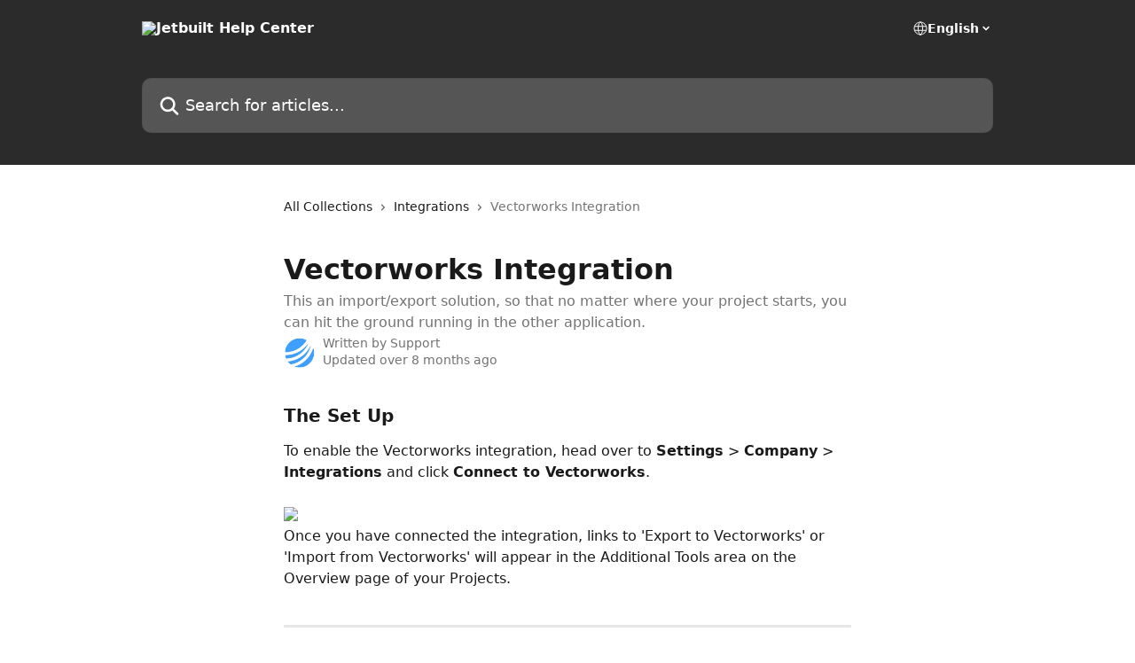

--- FILE ---
content_type: text/html; charset=utf-8
request_url: https://help.jetbuilt.com/en/articles/6296042-vectorworks-integration
body_size: 15147
content:
<!DOCTYPE html><html lang="en"><head><meta charSet="utf-8" data-next-head=""/><title data-next-head="">Vectorworks Integration | Jetbuilt Help Center</title><meta property="og:title" content="Vectorworks Integration | Jetbuilt Help Center" data-next-head=""/><meta name="twitter:title" content="Vectorworks Integration | Jetbuilt Help Center" data-next-head=""/><meta property="og:description" content="This an import/export solution, so that no matter where your project starts, you can hit the ground running in the other application." data-next-head=""/><meta name="twitter:description" content="This an import/export solution, so that no matter where your project starts, you can hit the ground running in the other application." data-next-head=""/><meta name="description" content="This an import/export solution, so that no matter where your project starts, you can hit the ground running in the other application." data-next-head=""/><meta property="og:type" content="article" data-next-head=""/><meta name="robots" content="all" data-next-head=""/><meta name="viewport" content="width=device-width, initial-scale=1" data-next-head=""/><link href="https://intercom.help/jetbuilt/assets/favicon" rel="icon" data-next-head=""/><link rel="canonical" href="https://help.jetbuilt.com/en/articles/6296042-vectorworks-integration" data-next-head=""/><link rel="alternate" href="https://help.jetbuilt.com/en/articles/6296042-vectorworks-integration" hrefLang="en" data-next-head=""/><link rel="alternate" href="https://help.jetbuilt.com/en/articles/6296042-vectorworks-integration" hrefLang="x-default" data-next-head=""/><link nonce="5wUDTSYJz8H+UwlkVV3V5Kck3xUsLtNmAOTQq2GQkeo=" rel="preload" href="https://static.intercomassets.com/_next/static/css/3141721a1e975790.css" as="style"/><link nonce="5wUDTSYJz8H+UwlkVV3V5Kck3xUsLtNmAOTQq2GQkeo=" rel="stylesheet" href="https://static.intercomassets.com/_next/static/css/3141721a1e975790.css" data-n-g=""/><noscript data-n-css="5wUDTSYJz8H+UwlkVV3V5Kck3xUsLtNmAOTQq2GQkeo="></noscript><script defer="" nonce="5wUDTSYJz8H+UwlkVV3V5Kck3xUsLtNmAOTQq2GQkeo=" nomodule="" src="https://static.intercomassets.com/_next/static/chunks/polyfills-42372ed130431b0a.js"></script><script defer="" src="https://static.intercomassets.com/_next/static/chunks/7506.a4d4b38169fb1abb.js" nonce="5wUDTSYJz8H+UwlkVV3V5Kck3xUsLtNmAOTQq2GQkeo="></script><script src="https://static.intercomassets.com/_next/static/chunks/webpack-880abdbf1794de4b.js" nonce="5wUDTSYJz8H+UwlkVV3V5Kck3xUsLtNmAOTQq2GQkeo=" defer=""></script><script src="https://static.intercomassets.com/_next/static/chunks/framework-1f1b8d38c1d86c61.js" nonce="5wUDTSYJz8H+UwlkVV3V5Kck3xUsLtNmAOTQq2GQkeo=" defer=""></script><script src="https://static.intercomassets.com/_next/static/chunks/main-867d51f9867933e7.js" nonce="5wUDTSYJz8H+UwlkVV3V5Kck3xUsLtNmAOTQq2GQkeo=" defer=""></script><script src="https://static.intercomassets.com/_next/static/chunks/pages/_app-d3587eb2e84286dc.js" nonce="5wUDTSYJz8H+UwlkVV3V5Kck3xUsLtNmAOTQq2GQkeo=" defer=""></script><script src="https://static.intercomassets.com/_next/static/chunks/d0502abb-aa607f45f5026044.js" nonce="5wUDTSYJz8H+UwlkVV3V5Kck3xUsLtNmAOTQq2GQkeo=" defer=""></script><script src="https://static.intercomassets.com/_next/static/chunks/6190-ef428f6633b5a03f.js" nonce="5wUDTSYJz8H+UwlkVV3V5Kck3xUsLtNmAOTQq2GQkeo=" defer=""></script><script src="https://static.intercomassets.com/_next/static/chunks/5729-6d79ddfe1353a77c.js" nonce="5wUDTSYJz8H+UwlkVV3V5Kck3xUsLtNmAOTQq2GQkeo=" defer=""></script><script src="https://static.intercomassets.com/_next/static/chunks/296-7834dcf3444315af.js" nonce="5wUDTSYJz8H+UwlkVV3V5Kck3xUsLtNmAOTQq2GQkeo=" defer=""></script><script src="https://static.intercomassets.com/_next/static/chunks/4835-9db7cd232aae5617.js" nonce="5wUDTSYJz8H+UwlkVV3V5Kck3xUsLtNmAOTQq2GQkeo=" defer=""></script><script src="https://static.intercomassets.com/_next/static/chunks/2735-8954effe331a5dbf.js" nonce="5wUDTSYJz8H+UwlkVV3V5Kck3xUsLtNmAOTQq2GQkeo=" defer=""></script><script src="https://static.intercomassets.com/_next/static/chunks/pages/%5BhelpCenterIdentifier%5D/%5Blocale%5D/articles/%5BarticleSlug%5D-cb17d809302ca462.js" nonce="5wUDTSYJz8H+UwlkVV3V5Kck3xUsLtNmAOTQq2GQkeo=" defer=""></script><script src="https://static.intercomassets.com/_next/static/fz2F-Xgwk00FaYw-uZMcL/_buildManifest.js" nonce="5wUDTSYJz8H+UwlkVV3V5Kck3xUsLtNmAOTQq2GQkeo=" defer=""></script><script src="https://static.intercomassets.com/_next/static/fz2F-Xgwk00FaYw-uZMcL/_ssgManifest.js" nonce="5wUDTSYJz8H+UwlkVV3V5Kck3xUsLtNmAOTQq2GQkeo=" defer=""></script><meta name="sentry-trace" content="6b487bc471461ea2f07c41d4131a8b24-c2047f094b53f5c2-0"/><meta name="baggage" content="sentry-environment=production,sentry-release=fa11e85d28677fe87a3a874a1028c29412854fb1,sentry-public_key=187f842308a64dea9f1f64d4b1b9c298,sentry-trace_id=6b487bc471461ea2f07c41d4131a8b24,sentry-org_id=2129,sentry-sampled=false,sentry-sample_rand=0.7205700106314761,sentry-sample_rate=0"/><style id="__jsx-2231884559">:root{--body-bg: rgb(255, 255, 255);
--body-image: none;
--body-bg-rgb: 255, 255, 255;
--body-border: rgb(230, 230, 230);
--body-primary-color: #1a1a1a;
--body-secondary-color: #737373;
--body-reaction-bg: rgb(242, 242, 242);
--body-reaction-text-color: rgb(64, 64, 64);
--body-toc-active-border: #737373;
--body-toc-inactive-border: #f2f2f2;
--body-toc-inactive-color: #737373;
--body-toc-active-font-weight: 400;
--body-table-border: rgb(204, 204, 204);
--body-color: hsl(0, 0%, 0%);
--footer-bg: rgb(255, 255, 255);
--footer-image: none;
--footer-border: rgb(230, 230, 230);
--footer-color: hsl(211, 10%, 61%);
--header-bg: rgb(43, 43, 43);
--header-image: none;
--header-color: hsl(0, 0%, 100%);
--collection-card-bg: rgb(245, 245, 245);
--collection-card-image: none;
--collection-card-color: hsl(0, 0%, 17%);
--card-bg: rgb(255, 255, 255);
--card-border-color: rgb(230, 230, 230);
--card-border-inner-radius: 6px;
--card-border-radius: 8px;
--card-shadow: 0 1px 2px 0 rgb(0 0 0 / 0.05);
--search-bar-border-radius: 10px;
--search-bar-width: 100%;
--ticket-blue-bg-color: #dce1f9;
--ticket-blue-text-color: #334bfa;
--ticket-green-bg-color: #d7efdc;
--ticket-green-text-color: #0f7134;
--ticket-orange-bg-color: #ffebdb;
--ticket-orange-text-color: #b24d00;
--ticket-red-bg-color: #ffdbdb;
--ticket-red-text-color: #df2020;
--header-height: 245px;
--header-subheader-background-color: #000000;
--header-subheader-font-color: #FFFFFF;
--content-block-bg: rgb(255, 255, 255);
--content-block-image: none;
--content-block-color: hsl(0, 0%, 10%);
--content-block-button-bg: rgb(51, 75, 250);
--content-block-button-image: none;
--content-block-button-color: hsl(0, 0%, 100%);
--content-block-button-radius: 6px;
--primary-color: hsl(0, 0%, 17%);
--primary-color-alpha-10: hsla(0, 0%, 17%, 0.1);
--primary-color-alpha-60: hsla(0, 0%, 17%, 0.6);
--text-on-primary-color: #ffffff}</style><style id="__jsx-1611979459">:root{--font-family-primary: system-ui, "Segoe UI", "Roboto", "Helvetica", "Arial", sans-serif, "Apple Color Emoji", "Segoe UI Emoji", "Segoe UI Symbol"}</style><style id="__jsx-2466147061">:root{--font-family-secondary: system-ui, "Segoe UI", "Roboto", "Helvetica", "Arial", sans-serif, "Apple Color Emoji", "Segoe UI Emoji", "Segoe UI Symbol"}</style><style id="__jsx-cf6f0ea00fa5c760">.fade-background.jsx-cf6f0ea00fa5c760{background:radial-gradient(333.38%100%at 50%0%,rgba(var(--body-bg-rgb),0)0%,rgba(var(--body-bg-rgb),.00925356)11.67%,rgba(var(--body-bg-rgb),.0337355)21.17%,rgba(var(--body-bg-rgb),.0718242)28.85%,rgba(var(--body-bg-rgb),.121898)35.03%,rgba(var(--body-bg-rgb),.182336)40.05%,rgba(var(--body-bg-rgb),.251516)44.25%,rgba(var(--body-bg-rgb),.327818)47.96%,rgba(var(--body-bg-rgb),.409618)51.51%,rgba(var(--body-bg-rgb),.495297)55.23%,rgba(var(--body-bg-rgb),.583232)59.47%,rgba(var(--body-bg-rgb),.671801)64.55%,rgba(var(--body-bg-rgb),.759385)70.81%,rgba(var(--body-bg-rgb),.84436)78.58%,rgba(var(--body-bg-rgb),.9551)88.2%,rgba(var(--body-bg-rgb),1)100%),var(--header-image),var(--header-bg);background-size:cover;background-position-x:center}</style><style id="__jsx-4bed0c08ce36899e">.article_body a:not(.intercom-h2b-button){color:var(--primary-color)}article a.intercom-h2b-button{background-color:var(--primary-color);border:0}.zendesk-article table{overflow-x:scroll!important;display:block!important;height:auto!important}.intercom-interblocks-unordered-nested-list ul,.intercom-interblocks-ordered-nested-list ol{margin-top:16px;margin-bottom:16px}.intercom-interblocks-unordered-nested-list ul .intercom-interblocks-unordered-nested-list ul,.intercom-interblocks-unordered-nested-list ul .intercom-interblocks-ordered-nested-list ol,.intercom-interblocks-ordered-nested-list ol .intercom-interblocks-ordered-nested-list ol,.intercom-interblocks-ordered-nested-list ol .intercom-interblocks-unordered-nested-list ul{margin-top:0;margin-bottom:0}.intercom-interblocks-image a:focus{outline-offset:3px}</style></head><body><div id="__next"><div dir="ltr" class="h-full w-full"><a href="#main-content" class="sr-only font-bold text-header-color focus:not-sr-only focus:absolute focus:left-4 focus:top-4 focus:z-50" aria-roledescription="Link, Press control-option-right-arrow to exit">Skip to main content</a><main class="header__lite"><header id="header" data-testid="header" class="jsx-cf6f0ea00fa5c760 flex flex-col text-header-color"><div class="jsx-cf6f0ea00fa5c760 relative flex grow flex-col mb-9 bg-header-bg bg-header-image bg-cover bg-center pb-9"><div id="sr-announcement" aria-live="polite" class="jsx-cf6f0ea00fa5c760 sr-only"></div><div class="jsx-cf6f0ea00fa5c760 flex h-full flex-col items-center marker:shrink-0"><section class="relative flex w-full flex-col mb-6 pb-6"><div class="header__meta_wrapper flex justify-center px-5 pt-6 leading-none sm:px-10"><div class="flex items-center w-240" data-testid="subheader-container"><div class="mo__body header__site_name"><div class="header__logo"><a href="/en/"><img src="https://downloads.intercomcdn.com/i/o/448773/2b16cd7c7bd5f07a0fa8e979/795e2b89066d859a916899f3563c404e.png" height="137" alt="Jetbuilt Help Center"/></a></div></div><div><div class="flex items-center font-semibold"><div class="flex items-center md:hidden" data-testid="small-screen-children"><button class="flex items-center border-none bg-transparent px-1.5" data-testid="hamburger-menu-button" aria-label="Open menu"><svg width="24" height="24" viewBox="0 0 16 16" xmlns="http://www.w3.org/2000/svg" class="fill-current"><path d="M1.86861 2C1.38889 2 1 2.3806 1 2.85008C1 3.31957 1.38889 3.70017 1.86861 3.70017H14.1314C14.6111 3.70017 15 3.31957 15 2.85008C15 2.3806 14.6111 2 14.1314 2H1.86861Z"></path><path d="M1 8C1 7.53051 1.38889 7.14992 1.86861 7.14992H14.1314C14.6111 7.14992 15 7.53051 15 8C15 8.46949 14.6111 8.85008 14.1314 8.85008H1.86861C1.38889 8.85008 1 8.46949 1 8Z"></path><path d="M1 13.1499C1 12.6804 1.38889 12.2998 1.86861 12.2998H14.1314C14.6111 12.2998 15 12.6804 15 13.1499C15 13.6194 14.6111 14 14.1314 14H1.86861C1.38889 14 1 13.6194 1 13.1499Z"></path></svg></button><div class="fixed right-0 top-0 z-50 h-full w-full hidden" data-testid="hamburger-menu"><div class="flex h-full w-full justify-end bg-black bg-opacity-30"><div class="flex h-fit w-full flex-col bg-white opacity-100 sm:h-full sm:w-1/2"><button class="text-body-font flex items-center self-end border-none bg-transparent pr-6 pt-6" data-testid="hamburger-menu-close-button" aria-label="Close menu"><svg width="24" height="24" viewBox="0 0 16 16" xmlns="http://www.w3.org/2000/svg"><path d="M3.5097 3.5097C3.84165 3.17776 4.37984 3.17776 4.71178 3.5097L7.99983 6.79775L11.2879 3.5097C11.6198 3.17776 12.158 3.17776 12.49 3.5097C12.8219 3.84165 12.8219 4.37984 12.49 4.71178L9.20191 7.99983L12.49 11.2879C12.8219 11.6198 12.8219 12.158 12.49 12.49C12.158 12.8219 11.6198 12.8219 11.2879 12.49L7.99983 9.20191L4.71178 12.49C4.37984 12.8219 3.84165 12.8219 3.5097 12.49C3.17776 12.158 3.17776 11.6198 3.5097 11.2879L6.79775 7.99983L3.5097 4.71178C3.17776 4.37984 3.17776 3.84165 3.5097 3.5097Z"></path></svg></button><nav class="flex flex-col pl-4 text-black"><div class="relative cursor-pointer has-[:focus]:outline"><select class="peer absolute z-10 block h-6 w-full cursor-pointer opacity-0 md:text-base" aria-label="Change language" id="language-selector"><option value="/en/articles/6296042-vectorworks-integration" class="text-black" selected="">English</option><option value="/fr/articles/6296042" class="text-black">Français</option><option value="/de/articles/6296042" class="text-black">Deutsch</option><option value="/ja/articles/6296042" class="text-black">日本語</option><option value="/zh-CN/articles/6296042" class="text-black">简体中文</option><option value="/es/articles/6296042" class="text-black">Español</option><option value="/zh-TW/articles/6296042" class="text-black">繁體中文</option></select><div class="mb-10 ml-5 flex items-center gap-1 text-md hover:opacity-80 peer-hover:opacity-80 md:m-0 md:ml-3 md:text-base" aria-hidden="true"><svg id="locale-picker-globe" width="16" height="16" viewBox="0 0 16 16" fill="none" xmlns="http://www.w3.org/2000/svg" class="shrink-0" aria-hidden="true"><path d="M8 15C11.866 15 15 11.866 15 8C15 4.13401 11.866 1 8 1C4.13401 1 1 4.13401 1 8C1 11.866 4.13401 15 8 15Z" stroke="currentColor" stroke-linecap="round" stroke-linejoin="round"></path><path d="M8 15C9.39949 15 10.534 11.866 10.534 8C10.534 4.13401 9.39949 1 8 1C6.60051 1 5.466 4.13401 5.466 8C5.466 11.866 6.60051 15 8 15Z" stroke="currentColor" stroke-linecap="round" stroke-linejoin="round"></path><path d="M1.448 5.75989H14.524" stroke="currentColor" stroke-linecap="round" stroke-linejoin="round"></path><path d="M1.448 10.2402H14.524" stroke="currentColor" stroke-linecap="round" stroke-linejoin="round"></path></svg>English<svg id="locale-picker-arrow" width="16" height="16" viewBox="0 0 16 16" fill="none" xmlns="http://www.w3.org/2000/svg" class="shrink-0" aria-hidden="true"><path d="M5 6.5L8.00093 9.5L11 6.50187" stroke="currentColor" stroke-width="1.5" stroke-linecap="round" stroke-linejoin="round"></path></svg></div></div></nav></div></div></div></div><nav class="hidden items-center md:flex" data-testid="large-screen-children"><div class="relative cursor-pointer has-[:focus]:outline"><select class="peer absolute z-10 block h-6 w-full cursor-pointer opacity-0 md:text-base" aria-label="Change language" id="language-selector"><option value="/en/articles/6296042-vectorworks-integration" class="text-black" selected="">English</option><option value="/fr/articles/6296042" class="text-black">Français</option><option value="/de/articles/6296042" class="text-black">Deutsch</option><option value="/ja/articles/6296042" class="text-black">日本語</option><option value="/zh-CN/articles/6296042" class="text-black">简体中文</option><option value="/es/articles/6296042" class="text-black">Español</option><option value="/zh-TW/articles/6296042" class="text-black">繁體中文</option></select><div class="mb-10 ml-5 flex items-center gap-1 text-md hover:opacity-80 peer-hover:opacity-80 md:m-0 md:ml-3 md:text-base" aria-hidden="true"><svg id="locale-picker-globe" width="16" height="16" viewBox="0 0 16 16" fill="none" xmlns="http://www.w3.org/2000/svg" class="shrink-0" aria-hidden="true"><path d="M8 15C11.866 15 15 11.866 15 8C15 4.13401 11.866 1 8 1C4.13401 1 1 4.13401 1 8C1 11.866 4.13401 15 8 15Z" stroke="currentColor" stroke-linecap="round" stroke-linejoin="round"></path><path d="M8 15C9.39949 15 10.534 11.866 10.534 8C10.534 4.13401 9.39949 1 8 1C6.60051 1 5.466 4.13401 5.466 8C5.466 11.866 6.60051 15 8 15Z" stroke="currentColor" stroke-linecap="round" stroke-linejoin="round"></path><path d="M1.448 5.75989H14.524" stroke="currentColor" stroke-linecap="round" stroke-linejoin="round"></path><path d="M1.448 10.2402H14.524" stroke="currentColor" stroke-linecap="round" stroke-linejoin="round"></path></svg>English<svg id="locale-picker-arrow" width="16" height="16" viewBox="0 0 16 16" fill="none" xmlns="http://www.w3.org/2000/svg" class="shrink-0" aria-hidden="true"><path d="M5 6.5L8.00093 9.5L11 6.50187" stroke="currentColor" stroke-width="1.5" stroke-linecap="round" stroke-linejoin="round"></path></svg></div></div></nav></div></div></div></div></section><section class="relative mx-5 flex h-full w-full flex-col items-center px-5 sm:px-10"><div class="flex h-full max-w-full flex-col w-240 justify-end" data-testid="main-header-container"><div id="search-bar" class="relative w-full"><form action="/en/" autoComplete="off"><div class="flex w-full flex-col items-start"><div class="relative flex w-full sm:w-search-bar"><label for="search-input" class="sr-only">Search for articles...</label><input id="search-input" type="text" autoComplete="off" class="peer w-full rounded-search-bar border border-black-alpha-8 bg-white-alpha-20 p-4 ps-12 font-secondary text-lg text-header-color shadow-search-bar outline-none transition ease-linear placeholder:text-header-color hover:bg-white-alpha-27 hover:shadow-search-bar-hover focus:border-transparent focus:bg-white focus:text-black-10 focus:shadow-search-bar-focused placeholder:focus:text-black-45" placeholder="Search for articles..." name="q" aria-label="Search for articles..." value=""/><div class="absolute inset-y-0 start-0 flex items-center fill-header-color peer-focus-visible:fill-black-45 pointer-events-none ps-5"><svg width="22" height="21" viewBox="0 0 22 21" xmlns="http://www.w3.org/2000/svg" class="fill-inherit" aria-hidden="true"><path fill-rule="evenodd" clip-rule="evenodd" d="M3.27485 8.7001C3.27485 5.42781 5.92757 2.7751 9.19985 2.7751C12.4721 2.7751 15.1249 5.42781 15.1249 8.7001C15.1249 11.9724 12.4721 14.6251 9.19985 14.6251C5.92757 14.6251 3.27485 11.9724 3.27485 8.7001ZM9.19985 0.225098C4.51924 0.225098 0.724854 4.01948 0.724854 8.7001C0.724854 13.3807 4.51924 17.1751 9.19985 17.1751C11.0802 17.1751 12.8176 16.5627 14.2234 15.5265L19.0981 20.4013C19.5961 20.8992 20.4033 20.8992 20.9013 20.4013C21.3992 19.9033 21.3992 19.0961 20.9013 18.5981L16.0264 13.7233C17.0625 12.3176 17.6749 10.5804 17.6749 8.7001C17.6749 4.01948 13.8805 0.225098 9.19985 0.225098Z"></path></svg></div></div></div></form></div></div></section></div></div></header><div class="z-1 flex shrink-0 grow basis-auto justify-center px-5 sm:px-10"><section data-testid="main-content" id="main-content" class="max-w-full w-240"><section data-testid="article-section" class="section section__article"><div class="justify-center flex"><div class="relative z-3 w-full lg:max-w-160 "><div class="flex pb-6 max-md:pb-2 lg:max-w-160"><div tabindex="-1" class="focus:outline-none"><div class="flex flex-wrap items-baseline pb-4 text-base" tabindex="0" role="navigation" aria-label="Breadcrumb"><a href="/en/" class="pr-2 text-body-primary-color no-underline hover:text-body-secondary-color">All Collections</a><div class="pr-2" aria-hidden="true"><svg width="6" height="10" viewBox="0 0 6 10" class="block h-2 w-2 fill-body-secondary-color rtl:rotate-180" xmlns="http://www.w3.org/2000/svg"><path fill-rule="evenodd" clip-rule="evenodd" d="M0.648862 0.898862C0.316916 1.23081 0.316916 1.769 0.648862 2.10094L3.54782 4.9999L0.648862 7.89886C0.316916 8.23081 0.316917 8.769 0.648862 9.10094C0.980808 9.43289 1.519 9.43289 1.85094 9.10094L5.35094 5.60094C5.68289 5.269 5.68289 4.73081 5.35094 4.39886L1.85094 0.898862C1.519 0.566916 0.980807 0.566916 0.648862 0.898862Z"></path></svg></div><a href="https://help.jetbuilt.com/en/collections/1734613-integrations" class="pr-2 text-body-primary-color no-underline hover:text-body-secondary-color" data-testid="breadcrumb-0">Integrations</a><div class="pr-2" aria-hidden="true"><svg width="6" height="10" viewBox="0 0 6 10" class="block h-2 w-2 fill-body-secondary-color rtl:rotate-180" xmlns="http://www.w3.org/2000/svg"><path fill-rule="evenodd" clip-rule="evenodd" d="M0.648862 0.898862C0.316916 1.23081 0.316916 1.769 0.648862 2.10094L3.54782 4.9999L0.648862 7.89886C0.316916 8.23081 0.316917 8.769 0.648862 9.10094C0.980808 9.43289 1.519 9.43289 1.85094 9.10094L5.35094 5.60094C5.68289 5.269 5.68289 4.73081 5.35094 4.39886L1.85094 0.898862C1.519 0.566916 0.980807 0.566916 0.648862 0.898862Z"></path></svg></div><div class="text-body-secondary-color">Vectorworks Integration</div></div></div></div><div class=""><div class="article intercom-force-break"><div class="mb-10 max-lg:mb-6"><div class="flex flex-col gap-4"><div class="flex flex-col"><h1 class="mb-1 font-primary text-2xl font-bold leading-10 text-body-primary-color">Vectorworks Integration</h1><div class="text-md font-normal leading-normal text-body-secondary-color"><p>This an import/export solution, so that no matter where your project starts, you can hit the ground running in the other application.</p></div></div><div class="avatar"><div class="avatar__photo"><img width="24" height="24" src="https://static.intercomassets.com/avatars/7947001/square_128/2024-12-12_10_12_46-Transparent_Window-1734020022.png" alt="Support avatar" class="inline-flex items-center justify-center rounded-full bg-primary text-lg font-bold leading-6 text-primary-text shadow-solid-2 shadow-body-bg [&amp;:nth-child(n+2)]:hidden lg:[&amp;:nth-child(n+2)]:inline-flex h-8 w-8 sm:h-9 sm:w-9"/></div><div class="avatar__info -mt-0.5 text-base"><span class="text-body-secondary-color"><div>Written by <span>Support</span></div> <!-- -->Updated over 8 months ago</span></div></div></div></div><div class="jsx-4bed0c08ce36899e "><div class="jsx-4bed0c08ce36899e article_body"><article class="jsx-4bed0c08ce36899e "><div class="intercom-interblocks-subheading intercom-interblocks-align-left"><h2 id="h_88d6aff7ac">The Set Up</h2></div><div class="intercom-interblocks-paragraph no-margin intercom-interblocks-align-left"><p>To enable the Vectorworks integration, head over to <b>Settings</b> &gt; <b>Company</b> &gt; <b>Integrations</b> and click <b>Connect to Vectorworks</b>.<br/>​</p></div><div class="intercom-interblocks-image intercom-interblocks-align-left"><a href="https://downloads.intercomcdn.com/i/o/528192973/b9e4ad3a9a53df11d00871af/image.png?expires=1768355100&amp;signature=f2c1bfff184a6df1d6ef82f0c5d99f51af5c46ecf75999391b9c93fec97c000e&amp;req=cSIvF8B8lIZcFb4f3HP0gNUuaOu5XObkO0PNlIhMP2XE%2F0QAeXWHqiz8S7OX%0AdVzIC8wcePZ1KmaHuQ%3D%3D%0A" target="_blank" rel="noreferrer nofollow noopener"><img src="https://downloads.intercomcdn.com/i/o/528192973/b9e4ad3a9a53df11d00871af/image.png?expires=1768355100&amp;signature=f2c1bfff184a6df1d6ef82f0c5d99f51af5c46ecf75999391b9c93fec97c000e&amp;req=cSIvF8B8lIZcFb4f3HP0gNUuaOu5XObkO0PNlIhMP2XE%2F0QAeXWHqiz8S7OX%0AdVzIC8wcePZ1KmaHuQ%3D%3D%0A" width="1576" height="585"/></a></div><div class="intercom-interblocks-paragraph no-margin intercom-interblocks-align-left"><p>Once you have connected the integration, links to &#x27;Export to Vectorworks&#x27; or &#x27;Import from Vectorworks&#x27; will appear in the Additional Tools area on the Overview page of your Projects. <br/>​</p></div><div class="intercom-interblocks-horizontal-rule"><hr/></div><div class="intercom-interblocks-heading intercom-interblocks-align-left"><h1 id="h_2ee0b2c2f7">Export to Vectorworks</h1></div><div class="intercom-interblocks-paragraph no-margin intercom-interblocks-align-left"><p>When your Project starts in Jetbuilt, the integration is designed to take the line items from your project and populate them as devices in Vectorworks. <br/>​</p></div><div class="intercom-interblocks-ordered-nested-list"><ol><li><div class="intercom-interblocks-paragraph no-margin intercom-interblocks-align-left"><p>Open your Jetbuilt project to the Overview page and select <b>Export to Vectorworks.</b> This will create a CSV export file of your project.<br/>​</p></div><div class="intercom-interblocks-image intercom-interblocks-align-left"><a href="https://downloads.intercomcdn.com/i/o/528215063/709ddc2faafab0f500d7d609/image.png?expires=1768355100&amp;signature=b5f4634d2b440d032cd8a3badcc6ada76fea323211871bb727a511c48bc21885&amp;req=cSIvFMh7nYdcFb4f3HP0gN%2B1iRtMy5T2YXbXRwiyTysMvcmKM4wGZ0qYYGhv%0Ajmc%3D%0A" target="_blank" rel="noreferrer nofollow noopener"><img src="https://downloads.intercomcdn.com/i/o/528215063/709ddc2faafab0f500d7d609/image.png?expires=1768355100&amp;signature=b5f4634d2b440d032cd8a3badcc6ada76fea323211871bb727a511c48bc21885&amp;req=cSIvFMh7nYdcFb4f3HP0gN%2B1iRtMy5T2YXbXRwiyTysMvcmKM4wGZ0qYYGhv%0Ajmc%3D%0A" width="1808" height="875"/></a></div><div class="intercom-interblocks-paragraph no-margin intercom-interblocks-align-left"><p> </p></div></li><li><div class="intercom-interblocks-paragraph no-margin intercom-interblocks-align-left"><p>In Vectorworks, go to <b>File</b> &gt; <b>Import</b> &gt; <b>Import Worksheet </b>and select the CSV export from your Jetbuilt project.<br/>​</p></div><div class="intercom-interblocks-image intercom-interblocks-align-left"><a href="https://downloads.intercomcdn.com/i/o/1032554652/fad1434ceffed1ecd41b5b29/Import+Worksheet_Page+2.png?expires=1768355100&amp;signature=46d9585fc6c1806cdabb511eca18aa2936451f95f1bc16c49ee47a9ec3da2198&amp;req=dSAkFMx7mYdaW%2FMW1HO4zZHYLJ%2FxOnZP2hFiWIhUqudVijgQmJ%2Bi7ad6RkhT%0AgB%2BI%0A" target="_blank" rel="noreferrer nofollow noopener"><img src="https://downloads.intercomcdn.com/i/o/1032554652/fad1434ceffed1ecd41b5b29/Import+Worksheet_Page+2.png?expires=1768355100&amp;signature=46d9585fc6c1806cdabb511eca18aa2936451f95f1bc16c49ee47a9ec3da2198&amp;req=dSAkFMx7mYdaW%2FMW1HO4zZHYLJ%2FxOnZP2hFiWIhUqudVijgQmJ%2Bi7ad6RkhT%0AgB%2BI%0A" width="1920" height="1080"/></a></div><div class="intercom-interblocks-paragraph no-margin intercom-interblocks-align-left"><p><br/>​</p></div></li><li><div class="intercom-interblocks-paragraph no-margin intercom-interblocks-align-left"><p>Once the Worksheet has loaded in, select <b>ConnectCAD</b> &gt; <b>Update</b> &gt; <b>Create Devices from Worksheet</b>. Then select the Worksheet we just loaded.<br/>​</p></div><div class="intercom-interblocks-image intercom-interblocks-align-left"><a href="https://downloads.intercomcdn.com/i/o/1030449891/005bbdb90c5f3b8e4f9dee73/Create+Devices+from+Worksheet_Page+4.png?expires=1768355100&amp;signature=e74018de4f170b28ef1208dd805dcf9b3557ae571406dbc59ff11832ae244dbe&amp;req=dSAkFs16lIlWWPMW1HO4zW67rC5kHeUsQlTC04v6ut5B50BdEE2jd44wv7DE%0Aneim%0A" target="_blank" rel="noreferrer nofollow noopener"><img src="https://downloads.intercomcdn.com/i/o/1030449891/005bbdb90c5f3b8e4f9dee73/Create+Devices+from+Worksheet_Page+4.png?expires=1768355100&amp;signature=e74018de4f170b28ef1208dd805dcf9b3557ae571406dbc59ff11832ae244dbe&amp;req=dSAkFs16lIlWWPMW1HO4zW67rC5kHeUsQlTC04v6ut5B50BdEE2jd44wv7DE%0Aneim%0A" width="1920" height="1080"/></a></div><div class="intercom-interblocks-paragraph no-margin intercom-interblocks-align-left"><p><br/>​</p></div></li><li><div class="intercom-interblocks-paragraph no-margin intercom-interblocks-align-left"><p>Next you can verify or change column assignments. This should be automatic, but there are specific fields you can set these to. Make sure that Room, Make, Model, and Quantity are assigned to the values below as these are important to getting started in ConnectCAD. <br/>​</p></div><div class="intercom-interblocks-image intercom-interblocks-align-left"><a href="https://downloads.intercomcdn.com/i/o/1030451089/90e544d8e5faefa396b0eb86/Worksheet+Columns+Assignment_Page+5.png?expires=1768355100&amp;signature=113424c0aef67f921ee66c35a3c45b493e28e1924622685eed9deac2d937a88d&amp;req=dSAkFs17nIFXUPMW1HO4zbLUCeUIFFph104G6ZMRmFRRrA%2BLCEsvVZCrSiM%2F%0ApIuG%0A" target="_blank" rel="noreferrer nofollow noopener"><img src="https://downloads.intercomcdn.com/i/o/1030451089/90e544d8e5faefa396b0eb86/Worksheet+Columns+Assignment_Page+5.png?expires=1768355100&amp;signature=113424c0aef67f921ee66c35a3c45b493e28e1924622685eed9deac2d937a88d&amp;req=dSAkFs17nIFXUPMW1HO4zbLUCeUIFFph104G6ZMRmFRRrA%2BLCEsvVZCrSiM%2F%0ApIuG%0A" width="1090" height="1080"/></a></div><div class="intercom-interblocks-paragraph no-margin intercom-interblocks-align-left"><p><br/>​</p></div></li><li><div class="intercom-interblocks-paragraph no-margin intercom-interblocks-align-left"><p>ConnectCAD will attempt to match the devices from the worksheet to devices that already exist in the Device Builder Database. At this stage, you can confirm or change the specific device mappings. If you select &quot;use as is&quot; a Basic Device will be generated with no sockets, but the Room, Model, and Make information filled in. <br/>​</p></div></li></ol></div><div class="intercom-interblocks-image intercom-interblocks-align-left"><a href="https://downloads.intercomcdn.com/i/o/1030451388/6985bed77a710a171fd49a78/Device+Mapping_Page+6.png?expires=1768355100&amp;signature=d1736ec7cbba3d9ca8277adefa1d86b01a83f6103b7aeb46fd6890ba1c74f74e&amp;req=dSAkFs17nIJXUfMW1HO4zVAJqQTHAXn2xjuAzTI244hT0B%2FXXVewB2uW6P17%0ARCrY8YcH9lAUfr1pmG0%3D%0A" target="_blank" rel="noreferrer nofollow noopener"><img src="https://downloads.intercomcdn.com/i/o/1030451388/6985bed77a710a171fd49a78/Device+Mapping_Page+6.png?expires=1768355100&amp;signature=d1736ec7cbba3d9ca8277adefa1d86b01a83f6103b7aeb46fd6890ba1c74f74e&amp;req=dSAkFs17nIJXUfMW1HO4zVAJqQTHAXn2xjuAzTI244hT0B%2FXXVewB2uW6P17%0ARCrY8YcH9lAUfr1pmG0%3D%0A" width="1190" height="1080"/></a></div><div class="intercom-interblocks-horizontal-rule"><hr/></div><div class="intercom-interblocks-paragraph no-margin intercom-interblocks-align-left"><p> </p></div><div class="intercom-interblocks-paragraph no-margin intercom-interblocks-align-left"><p>6. Once your Devices are mapped and created you will see all matched devices and any basic devices that were created, if no equivalent was found in the Device Builder Database and set to <b>use as is</b>.</p></div><div class="intercom-interblocks-image intercom-interblocks-align-left"><a href="https://downloads.intercomcdn.com/i/o/1032682176/3ce85f8056115b61e06b08d0/image001-2.png?expires=1768355100&amp;signature=b33b4fe18d38e3819f95589c111d52092cac2c406a91462a840f7bcfc3bde5a4&amp;req=dSAkFM92n4BYX%2FMW1HO4zdvUy7FbFs9PQfDjINWO9AAHh4e3FNvODatZeRMM%0AWkkrdezRfC7ETFm3fA8%3D%0A" target="_blank" rel="noreferrer nofollow noopener"><img src="https://downloads.intercomcdn.com/i/o/1032682176/3ce85f8056115b61e06b08d0/image001-2.png?expires=1768355100&amp;signature=b33b4fe18d38e3819f95589c111d52092cac2c406a91462a840f7bcfc3bde5a4&amp;req=dSAkFM92n4BYX%2FMW1HO4zdvUy7FbFs9PQfDjINWO9AAHh4e3FNvODatZeRMM%0AWkkrdezRfC7ETFm3fA8%3D%0A" width="1920" height="1080"/></a></div><div class="intercom-interblocks-paragraph no-margin intercom-interblocks-align-left"><p> </p></div><div class="intercom-interblocks-paragraph no-margin intercom-interblocks-align-left"><p> </p></div><div class="intercom-interblocks-heading intercom-interblocks-align-left"><h1 id="h_253191fd40">Import from Vectorworks</h1></div><div class="intercom-interblocks-paragraph no-margin intercom-interblocks-align-left"><p>If you have started a drawing in Vectorworks and would like to pull the items into Jetbuilt as line items, you can do so using this method. </p></div><div class="intercom-interblocks-ordered-nested-list"><ol><li><div class="intercom-interblocks-paragraph no-margin intercom-interblocks-align-left"><p>In Vectorworks, go to <b>File</b> &gt; <b>Export</b> &gt; <b>Export Worksheet</b>, and select the format <b>CSV</b> in the dialog.<br/>​</p></div><div class="intercom-interblocks-image intercom-interblocks-align-left"><a href="https://downloads.intercomcdn.com/i/o/1030471977/cd0df7d83979fe633a1f2c04/Export+Worksheet_Page+9.png?expires=1768355100&amp;signature=3232b84ccac3d943cc25ceaf9cc094191341d30af143ce811fa999cc6cfe47ba&amp;req=dSAkFs15nIhYXvMW1HO4zWWW3moX%2FN30dyviHhV7%2FhPw6HcnuPh1g6BsymGq%0AXdiw%0A" target="_blank" rel="noreferrer nofollow noopener"><img src="https://downloads.intercomcdn.com/i/o/1030471977/cd0df7d83979fe633a1f2c04/Export+Worksheet_Page+9.png?expires=1768355100&amp;signature=3232b84ccac3d943cc25ceaf9cc094191341d30af143ce811fa999cc6cfe47ba&amp;req=dSAkFs15nIhYXvMW1HO4zWWW3moX%2FN30dyviHhV7%2FhPw6HcnuPh1g6BsymGq%0AXdiw%0A" width="1920" height="1080"/></a></div><div class="intercom-interblocks-paragraph no-margin intercom-interblocks-align-left"><p><br/>​</p></div></li><li><div class="intercom-interblocks-paragraph no-margin intercom-interblocks-align-left"><p>Give the CSV file a name:<br/>​</p></div><div class="intercom-interblocks-image intercom-interblocks-align-left"><a href="https://downloads.intercomcdn.com/i/o/1030472981/f699e27e7afb440b54ed90cc/image.png?expires=1768355100&amp;signature=f71ec594a56925658169999a2b09a880efb03e22ae5c9a881f02618c3e2c2dfd&amp;req=dSAkFs15n4hXWPMW1HO4zZ0vI6gSv0Dgrmmw5dtsiYoxZrgpZH%2FoRhouQN6m%0Adyc6%0A" target="_blank" rel="noreferrer nofollow noopener"><img src="https://downloads.intercomcdn.com/i/o/1030472981/f699e27e7afb440b54ed90cc/image.png?expires=1768355100&amp;signature=f71ec594a56925658169999a2b09a880efb03e22ae5c9a881f02618c3e2c2dfd&amp;req=dSAkFs15n4hXWPMW1HO4zZ0vI6gSv0Dgrmmw5dtsiYoxZrgpZH%2FoRhouQN6m%0Adyc6%0A" width="1112" height="635"/></a></div><div class="intercom-interblocks-paragraph no-margin intercom-interblocks-align-left"><p><br/>​</p></div></li></ol></div><div class="intercom-interblocks-paragraph no-margin intercom-interblocks-align-left"><p>3. Before importing into Jetbuilt, open the csv file. Delete the Header row that comes before “quantity”. (This header keeps Jetbuilt from reading the succeeding information.)<br/>​<br/>4. In Jetbuilt, open the project that you would like to import these items into, and navigate to the Overview page.</p></div><div class="intercom-interblocks-paragraph no-margin intercom-interblocks-align-left"><p> </p></div><div class="intercom-interblocks-paragraph no-margin intercom-interblocks-align-left"><p>5. Under the &quot;Additional Tools&quot; section, select <b>Import from Vectorworks</b> and upload the CSV you just created. This will load the devices in as new line items in Jetbuilt.<br/>​</p></div><div class="intercom-interblocks-image intercom-interblocks-align-left"><a href="https://downloads.intercomcdn.com/i/o/1032548689/773750517616c12d7c438db5/1.png?expires=1768355100&amp;signature=d22430817c0c7ea6c7176398420ec351442163fda2620df47941c0443045bb3b&amp;req=dSAkFMx6lYdXUPMW1HO4zXHZJiyCk%2B53U%2B6zE0DH4901CbPPlHwz%2Fh2STTSC%0AobTaAlyJ%2BqjayvmAr6g%3D%0A" target="_blank" rel="noreferrer nofollow noopener"><img src="https://downloads.intercomcdn.com/i/o/1032548689/773750517616c12d7c438db5/1.png?expires=1768355100&amp;signature=d22430817c0c7ea6c7176398420ec351442163fda2620df47941c0443045bb3b&amp;req=dSAkFMx6lYdXUPMW1HO4zXHZJiyCk%2B53U%2B6zE0DH4901CbPPlHwz%2Fh2STTSC%0AobTaAlyJ%2BqjayvmAr6g%3D%0A" width="1066" height="627"/></a></div><div class="intercom-interblocks-paragraph no-margin intercom-interblocks-align-left"><p> </p></div><div class="intercom-interblocks-horizontal-rule"><hr/></div><div class="intercom-interblocks-paragraph no-margin intercom-interblocks-align-left"><p>Hope this helps! If you have any questions, don&#x27;t hesitate to reach out. We&#x27;re here to help! </p></div></article></div></div></div></div><div class="intercom-reaction-picker -mb-4 -ml-4 -mr-4 mt-6 rounded-card sm:-mb-2 sm:-ml-1 sm:-mr-1 sm:mt-8" role="group" aria-label="feedback form"><div class="intercom-reaction-prompt">Did this answer your question?</div><div class="intercom-reactions-container"><button class="intercom-reaction" aria-label="Disappointed Reaction" tabindex="0" data-reaction-text="disappointed" aria-pressed="false"><span title="Disappointed">😞</span></button><button class="intercom-reaction" aria-label="Neutral Reaction" tabindex="0" data-reaction-text="neutral" aria-pressed="false"><span title="Neutral">😐</span></button><button class="intercom-reaction" aria-label="Smiley Reaction" tabindex="0" data-reaction-text="smiley" aria-pressed="false"><span title="Smiley">😃</span></button></div></div></div></div></section></section></div><footer id="footer" class="mt-24 shrink-0 bg-footer-bg px-0 py-12 text-left text-base text-footer-color"><div class="shrink-0 grow basis-auto px-5 sm:px-10"><div class="mx-auto max-w-240 sm:w-auto"><div><div class="text-center" data-testid="simple-footer-layout"><div class="align-middle text-lg text-footer-color"><a class="no-underline" href="/en/"><img data-testid="logo-img" src="https://downloads.intercomcdn.com/i/o/448774/240b1858c58e78b26a30dea9/795e2b89066d859a916899f3563c404e.png" alt="Jetbuilt Help Center" class="max-h-8 contrast-80 inline"/></a></div></div></div></div></div></footer></main></div></div><script id="__NEXT_DATA__" type="application/json" nonce="5wUDTSYJz8H+UwlkVV3V5Kck3xUsLtNmAOTQq2GQkeo=">{"props":{"pageProps":{"app":{"id":"nc2l5nhq","messengerUrl":"https://widget.intercom.io/widget/nc2l5nhq","name":"Jetbuilt","poweredByIntercomUrl":"https://www.intercom.com/intercom-link?company=Jetbuilt\u0026solution=customer-support\u0026utm_campaign=intercom-link\u0026utm_content=We+run+on+Intercom\u0026utm_medium=help-center\u0026utm_referrer=http%3A%2F%2Fhelp.jetbuilt.com%2Fen%2Farticles%2F6296042-vectorworks-integration\u0026utm_source=desktop-web","features":{"consentBannerBeta":false,"customNotFoundErrorMessage":false,"disableFontPreloading":false,"disableNoMarginClassTransformation":false,"finOnHelpCenter":false,"hideIconsWithBackgroundImages":false,"messengerCustomFonts":false}},"helpCenterSite":{"customDomain":"help.jetbuilt.com","defaultLocale":"en","disableBranding":true,"externalLoginName":null,"externalLoginUrl":null,"footerContactDetails":null,"footerLinks":{"custom":[],"socialLinks":[],"linkGroups":[]},"headerLinks":[],"homeCollectionCols":1,"googleAnalyticsTrackingId":"UA-165732055-2","googleTagManagerId":null,"pathPrefixForCustomDomain":null,"seoIndexingEnabled":true,"helpCenterId":6486,"url":"https://help.jetbuilt.com","customizedFooterTextContent":null,"consentBannerConfig":null,"canInjectCustomScripts":false,"scriptSection":1,"customScriptFilesExist":false},"localeLinks":[{"id":"en","absoluteUrl":"https://help.jetbuilt.com/en/articles/6296042-vectorworks-integration","available":true,"name":"English","selected":true,"url":"/en/articles/6296042-vectorworks-integration"},{"id":"fr","absoluteUrl":"https://help.jetbuilt.com/fr/articles/6296042","available":false,"name":"Français","selected":false,"url":"/fr/articles/6296042"},{"id":"de","absoluteUrl":"https://help.jetbuilt.com/de/articles/6296042","available":false,"name":"Deutsch","selected":false,"url":"/de/articles/6296042"},{"id":"ja","absoluteUrl":"https://help.jetbuilt.com/ja/articles/6296042","available":false,"name":"日本語","selected":false,"url":"/ja/articles/6296042"},{"id":"zh-CN","absoluteUrl":"https://help.jetbuilt.com/zh-CN/articles/6296042","available":false,"name":"简体中文","selected":false,"url":"/zh-CN/articles/6296042"},{"id":"es","absoluteUrl":"https://help.jetbuilt.com/es/articles/6296042","available":false,"name":"Español","selected":false,"url":"/es/articles/6296042"},{"id":"zh-TW","absoluteUrl":"https://help.jetbuilt.com/zh-TW/articles/6296042","available":false,"name":"繁體中文","selected":false,"url":"/zh-TW/articles/6296042"}],"requestContext":{"articleSource":null,"academy":false,"canonicalUrl":"https://help.jetbuilt.com/en/articles/6296042-vectorworks-integration","headerless":false,"isDefaultDomainRequest":false,"nonce":"5wUDTSYJz8H+UwlkVV3V5Kck3xUsLtNmAOTQq2GQkeo=","rootUrl":"/en/","sheetUserCipher":null,"type":"help-center"},"theme":{"color":"2b2b2b","siteName":"Jetbuilt Help Center","headline":"","headerFontColor":"FFFFFF","logo":"https://downloads.intercomcdn.com/i/o/448773/2b16cd7c7bd5f07a0fa8e979/795e2b89066d859a916899f3563c404e.png","logoHeight":"137","header":null,"favicon":"https://intercom.help/jetbuilt/assets/favicon","locale":"en","homeUrl":null,"social":null,"urlPrefixForDefaultDomain":"https://intercom.help/jetbuilt","customDomain":"help.jetbuilt.com","customDomainUsesSsl":true,"customizationOptions":{"customizationType":1,"header":{"backgroundColor":"#2b2b2b","fontColor":"#FFFFFF","fadeToEdge":false,"backgroundGradient":null,"backgroundImageId":null,"backgroundImageUrl":null},"body":{"backgroundColor":"#ffffff","fontColor":null,"fadeToEdge":null,"backgroundGradient":null,"backgroundImageId":null},"footer":{"backgroundColor":"#ffffff","fontColor":"#909aa5","fadeToEdge":null,"backgroundGradient":null,"backgroundImageId":null,"showRichTextField":false},"layout":{"homePage":{"blocks":[{"type":"tickets-portal-link","enabled":false},{"type":"collection-list","columns":1,"template":0}]},"collectionsPage":{"showArticleDescriptions":false},"articlePage":{},"searchPage":{}},"collectionCard":{"global":{"backgroundColor":"#F5F5F5","fontColor":"2b2b2b","fadeToEdge":null,"backgroundGradient":null,"backgroundImageId":null,"showIcons":true,"backgroundImageUrl":null},"collections":[]},"global":{"font":{"customFontFaces":[],"primary":null,"secondary":null},"componentStyle":{"card":{"type":"bordered","borderRadius":8}},"namedComponents":{"header":{"subheader":{"enabled":false,"style":{"backgroundColor":"#000000","fontColor":"#FFFFFF"}},"style":{"height":"245px","align":"start","justify":"end"}},"searchBar":{"style":{"width":"100%","borderRadius":10}},"footer":{"type":0}},"brand":{"colors":[],"websiteUrl":""}},"contentBlock":{"blockStyle":{"backgroundColor":"#ffffff","fontColor":"#1a1a1a","fadeToEdge":null,"backgroundGradient":null,"backgroundImageId":null,"backgroundImageUrl":null},"buttonOptions":{"backgroundColor":"#334BFA","fontColor":"#ffffff","borderRadius":6},"isFullWidth":false}},"helpCenterName":"Jetbuilt Help Center","footerLogo":"https://downloads.intercomcdn.com/i/o/448774/240b1858c58e78b26a30dea9/795e2b89066d859a916899f3563c404e.png","footerLogoHeight":"137","localisedInformation":{"contentBlock":null}},"user":{"userId":"de99ca3b-2df5-435e-b340-894317987cd0","role":"visitor_role","country_code":null},"articleContent":{"articleId":"6296042","author":{"avatar":"https://static.intercomassets.com/avatars/7947001/square_128/2024-12-12_10_12_46-Transparent_Window-1734020022.png","name":"Support","first_name":"Support","avatar_shape":"circle"},"blocks":[{"type":"subheading","text":"The Set Up","idAttribute":"h_88d6aff7ac"},{"type":"paragraph","text":"To enable the Vectorworks integration, head over to \u003cb\u003eSettings\u003c/b\u003e \u0026gt; \u003cb\u003eCompany\u003c/b\u003e \u0026gt; \u003cb\u003eIntegrations\u003c/b\u003e and click \u003cb\u003eConnect to Vectorworks\u003c/b\u003e.\u003cbr\u003e​","class":"no-margin"},{"type":"image","url":"https://downloads.intercomcdn.com/i/o/528192973/b9e4ad3a9a53df11d00871af/image.png?expires=1768355100\u0026signature=f2c1bfff184a6df1d6ef82f0c5d99f51af5c46ecf75999391b9c93fec97c000e\u0026req=cSIvF8B8lIZcFb4f3HP0gNUuaOu5XObkO0PNlIhMP2XE%2F0QAeXWHqiz8S7OX%0AdVzIC8wcePZ1KmaHuQ%3D%3D%0A","width":1576,"height":585},{"type":"paragraph","text":"Once you have connected the integration, links to 'Export to Vectorworks' or 'Import from Vectorworks' will appear in the Additional Tools area on the Overview page of your Projects. \u003cbr\u003e​","class":"no-margin"},{"type":"horizontalRule","text":"___________________________________________________________"},{"type":"heading","text":"Export to Vectorworks","idAttribute":"h_2ee0b2c2f7"},{"type":"paragraph","text":"When your Project starts in Jetbuilt, the integration is designed to take the line items from your project and populate them as devices in Vectorworks. \u003cbr\u003e​","class":"no-margin"},{"type":"orderedNestedList","text":"1. Open your Jetbuilt project to the Overview page and select \u003cb\u003eExport to Vectorworks.\u003c/b\u003e This will create a CSV export file of your project.\u003cbr\u003e​\n   \n    \n2. In Vectorworks, go to \u003cb\u003eFile\u003c/b\u003e \u0026gt; \u003cb\u003eImport\u003c/b\u003e \u0026gt; \u003cb\u003eImport Worksheet \u003c/b\u003eand select the CSV export from your Jetbuilt project.\u003cbr\u003e​\n   \n   \u003cbr\u003e​\n3. Once the Worksheet has loaded in, select \u003cb\u003eConnectCAD\u003c/b\u003e \u0026gt; \u003cb\u003eUpdate\u003c/b\u003e \u0026gt; \u003cb\u003eCreate Devices from Worksheet\u003c/b\u003e. Then select the Worksheet we just loaded.\u003cbr\u003e​\n   \n   \u003cbr\u003e​\n4. Next you can verify or change column assignments. This should be automatic, but there are specific fields you can set these to. Make sure that Room, Make, Model, and Quantity are assigned to the values below as these are important to getting started in ConnectCAD. \u003cbr\u003e​\n   \n   \u003cbr\u003e​\n5. ConnectCAD will attempt to match the devices from the worksheet to devices that already exist in the Device Builder Database. At this stage, you can confirm or change the specific device mappings. If you select \"use as is\" a Basic Device will be generated with no sockets, but the Room, Model, and Make information filled in. \u003cbr\u003e​","items":[{"content":[{"type":"paragraph","text":"Open your Jetbuilt project to the Overview page and select \u003cb\u003eExport to Vectorworks.\u003c/b\u003e This will create a CSV export file of your project.\u003cbr\u003e​","class":"no-margin"},{"type":"image","url":"https://downloads.intercomcdn.com/i/o/528215063/709ddc2faafab0f500d7d609/image.png?expires=1768355100\u0026signature=b5f4634d2b440d032cd8a3badcc6ada76fea323211871bb727a511c48bc21885\u0026req=cSIvFMh7nYdcFb4f3HP0gN%2B1iRtMy5T2YXbXRwiyTysMvcmKM4wGZ0qYYGhv%0Ajmc%3D%0A","width":1808,"height":875},{"type":"paragraph","text":" ","class":"no-margin"}]},{"content":[{"type":"paragraph","text":"In Vectorworks, go to \u003cb\u003eFile\u003c/b\u003e \u0026gt; \u003cb\u003eImport\u003c/b\u003e \u0026gt; \u003cb\u003eImport Worksheet \u003c/b\u003eand select the CSV export from your Jetbuilt project.\u003cbr\u003e​","class":"no-margin"},{"type":"image","url":"https://downloads.intercomcdn.com/i/o/1032554652/fad1434ceffed1ecd41b5b29/Import+Worksheet_Page+2.png?expires=1768355100\u0026signature=46d9585fc6c1806cdabb511eca18aa2936451f95f1bc16c49ee47a9ec3da2198\u0026req=dSAkFMx7mYdaW%2FMW1HO4zZHYLJ%2FxOnZP2hFiWIhUqudVijgQmJ%2Bi7ad6RkhT%0AgB%2BI%0A","width":1920,"height":1080},{"type":"paragraph","text":"\u003cbr\u003e​","class":"no-margin"}]},{"content":[{"type":"paragraph","text":"Once the Worksheet has loaded in, select \u003cb\u003eConnectCAD\u003c/b\u003e \u0026gt; \u003cb\u003eUpdate\u003c/b\u003e \u0026gt; \u003cb\u003eCreate Devices from Worksheet\u003c/b\u003e. Then select the Worksheet we just loaded.\u003cbr\u003e​","class":"no-margin"},{"type":"image","url":"https://downloads.intercomcdn.com/i/o/1030449891/005bbdb90c5f3b8e4f9dee73/Create+Devices+from+Worksheet_Page+4.png?expires=1768355100\u0026signature=e74018de4f170b28ef1208dd805dcf9b3557ae571406dbc59ff11832ae244dbe\u0026req=dSAkFs16lIlWWPMW1HO4zW67rC5kHeUsQlTC04v6ut5B50BdEE2jd44wv7DE%0Aneim%0A","width":1920,"height":1080},{"type":"paragraph","text":"\u003cbr\u003e​","class":"no-margin"}]},{"content":[{"type":"paragraph","text":"Next you can verify or change column assignments. This should be automatic, but there are specific fields you can set these to. Make sure that Room, Make, Model, and Quantity are assigned to the values below as these are important to getting started in ConnectCAD. \u003cbr\u003e​","class":"no-margin"},{"type":"image","url":"https://downloads.intercomcdn.com/i/o/1030451089/90e544d8e5faefa396b0eb86/Worksheet+Columns+Assignment_Page+5.png?expires=1768355100\u0026signature=113424c0aef67f921ee66c35a3c45b493e28e1924622685eed9deac2d937a88d\u0026req=dSAkFs17nIFXUPMW1HO4zbLUCeUIFFph104G6ZMRmFRRrA%2BLCEsvVZCrSiM%2F%0ApIuG%0A","width":1090,"height":1080},{"type":"paragraph","text":"\u003cbr\u003e​","class":"no-margin"}]},{"content":[{"type":"paragraph","text":"ConnectCAD will attempt to match the devices from the worksheet to devices that already exist in the Device Builder Database. At this stage, you can confirm or change the specific device mappings. If you select \"use as is\" a Basic Device will be generated with no sockets, but the Room, Model, and Make information filled in. \u003cbr\u003e​","class":"no-margin"}]}]},{"type":"image","url":"https://downloads.intercomcdn.com/i/o/1030451388/6985bed77a710a171fd49a78/Device+Mapping_Page+6.png?expires=1768355100\u0026signature=d1736ec7cbba3d9ca8277adefa1d86b01a83f6103b7aeb46fd6890ba1c74f74e\u0026req=dSAkFs17nIJXUfMW1HO4zVAJqQTHAXn2xjuAzTI244hT0B%2FXXVewB2uW6P17%0ARCrY8YcH9lAUfr1pmG0%3D%0A","width":1190,"height":1080},{"type":"horizontalRule","text":"___________________________________________________________"},{"type":"paragraph","text":" ","class":"no-margin"},{"type":"paragraph","text":"6. Once your Devices are mapped and created you will see all matched devices and any basic devices that were created, if no equivalent was found in the Device Builder Database and set to \u003cb\u003euse as is\u003c/b\u003e.","class":"no-margin"},{"type":"image","url":"https://downloads.intercomcdn.com/i/o/1032682176/3ce85f8056115b61e06b08d0/image001-2.png?expires=1768355100\u0026signature=b33b4fe18d38e3819f95589c111d52092cac2c406a91462a840f7bcfc3bde5a4\u0026req=dSAkFM92n4BYX%2FMW1HO4zdvUy7FbFs9PQfDjINWO9AAHh4e3FNvODatZeRMM%0AWkkrdezRfC7ETFm3fA8%3D%0A","width":1920,"height":1080},{"type":"paragraph","text":" ","class":"no-margin"},{"type":"paragraph","text":" ","class":"no-margin"},{"type":"heading","text":"Import from Vectorworks","idAttribute":"h_253191fd40"},{"type":"paragraph","text":"If you have started a drawing in Vectorworks and would like to pull the items into Jetbuilt as line items, you can do so using this method. ","class":"no-margin"},{"type":"orderedNestedList","text":"1. In Vectorworks, go to \u003cb\u003eFile\u003c/b\u003e \u0026gt; \u003cb\u003eExport\u003c/b\u003e \u0026gt; \u003cb\u003eExport Worksheet\u003c/b\u003e, and select the format \u003cb\u003eCSV\u003c/b\u003e in the dialog.\u003cbr\u003e​\n   \n   \u003cbr\u003e​\n2. Give the CSV file a name:\u003cbr\u003e​\n   \n   \u003cbr\u003e​","items":[{"content":[{"type":"paragraph","text":"In Vectorworks, go to \u003cb\u003eFile\u003c/b\u003e \u0026gt; \u003cb\u003eExport\u003c/b\u003e \u0026gt; \u003cb\u003eExport Worksheet\u003c/b\u003e, and select the format \u003cb\u003eCSV\u003c/b\u003e in the dialog.\u003cbr\u003e​","class":"no-margin"},{"type":"image","url":"https://downloads.intercomcdn.com/i/o/1030471977/cd0df7d83979fe633a1f2c04/Export+Worksheet_Page+9.png?expires=1768355100\u0026signature=3232b84ccac3d943cc25ceaf9cc094191341d30af143ce811fa999cc6cfe47ba\u0026req=dSAkFs15nIhYXvMW1HO4zWWW3moX%2FN30dyviHhV7%2FhPw6HcnuPh1g6BsymGq%0AXdiw%0A","width":1920,"height":1080},{"type":"paragraph","text":"\u003cbr\u003e​","class":"no-margin"}]},{"content":[{"type":"paragraph","text":"Give the CSV file a name:\u003cbr\u003e​","class":"no-margin"},{"type":"image","url":"https://downloads.intercomcdn.com/i/o/1030472981/f699e27e7afb440b54ed90cc/image.png?expires=1768355100\u0026signature=f71ec594a56925658169999a2b09a880efb03e22ae5c9a881f02618c3e2c2dfd\u0026req=dSAkFs15n4hXWPMW1HO4zZ0vI6gSv0Dgrmmw5dtsiYoxZrgpZH%2FoRhouQN6m%0Adyc6%0A","width":1112,"height":635},{"type":"paragraph","text":"\u003cbr\u003e​","class":"no-margin"}]}]},{"type":"paragraph","text":"3. Before importing into Jetbuilt, open the csv file. Delete the Header row that comes before “quantity”. (This header keeps Jetbuilt from reading the succeeding information.)\u003cbr\u003e​\u003cbr\u003e4. In Jetbuilt, open the project that you would like to import these items into, and navigate to the Overview page.","class":"no-margin"},{"type":"paragraph","text":" ","class":"no-margin"},{"type":"paragraph","text":"5. Under the \"Additional Tools\" section, select \u003cb\u003eImport from Vectorworks\u003c/b\u003e and upload the CSV you just created. This will load the devices in as new line items in Jetbuilt.\u003cbr\u003e​","class":"no-margin"},{"type":"image","url":"https://downloads.intercomcdn.com/i/o/1032548689/773750517616c12d7c438db5/1.png?expires=1768355100\u0026signature=d22430817c0c7ea6c7176398420ec351442163fda2620df47941c0443045bb3b\u0026req=dSAkFMx6lYdXUPMW1HO4zXHZJiyCk%2B53U%2B6zE0DH4901CbPPlHwz%2Fh2STTSC%0AobTaAlyJ%2BqjayvmAr6g%3D%0A","width":1066,"height":627},{"type":"paragraph","text":" ","class":"no-margin"},{"type":"horizontalRule","text":"___________________________________________________________"},{"type":"paragraph","text":"Hope this helps! If you have any questions, don't hesitate to reach out. We're here to help! ","class":"no-margin"}],"collectionId":"1734613","description":"This an import/export solution, so that no matter where your project starts, you can hit the ground running in the other application.","id":"6000942","lastUpdated":"Updated over 8 months ago","relatedArticles":null,"targetUserType":"everyone","title":"Vectorworks Integration","showTableOfContents":false,"synced":false,"isStandaloneApp":false},"breadcrumbs":[{"url":"https://help.jetbuilt.com/en/collections/1734613-integrations","name":"Integrations"}],"selectedReaction":null,"showReactions":true,"themeCSSCustomProperties":{"--body-bg":"rgb(255, 255, 255)","--body-image":"none","--body-bg-rgb":"255, 255, 255","--body-border":"rgb(230, 230, 230)","--body-primary-color":"#1a1a1a","--body-secondary-color":"#737373","--body-reaction-bg":"rgb(242, 242, 242)","--body-reaction-text-color":"rgb(64, 64, 64)","--body-toc-active-border":"#737373","--body-toc-inactive-border":"#f2f2f2","--body-toc-inactive-color":"#737373","--body-toc-active-font-weight":400,"--body-table-border":"rgb(204, 204, 204)","--body-color":"hsl(0, 0%, 0%)","--footer-bg":"rgb(255, 255, 255)","--footer-image":"none","--footer-border":"rgb(230, 230, 230)","--footer-color":"hsl(211, 10%, 61%)","--header-bg":"rgb(43, 43, 43)","--header-image":"none","--header-color":"hsl(0, 0%, 100%)","--collection-card-bg":"rgb(245, 245, 245)","--collection-card-image":"none","--collection-card-color":"hsl(0, 0%, 17%)","--card-bg":"rgb(255, 255, 255)","--card-border-color":"rgb(230, 230, 230)","--card-border-inner-radius":"6px","--card-border-radius":"8px","--card-shadow":"0 1px 2px 0 rgb(0 0 0 / 0.05)","--search-bar-border-radius":"10px","--search-bar-width":"100%","--ticket-blue-bg-color":"#dce1f9","--ticket-blue-text-color":"#334bfa","--ticket-green-bg-color":"#d7efdc","--ticket-green-text-color":"#0f7134","--ticket-orange-bg-color":"#ffebdb","--ticket-orange-text-color":"#b24d00","--ticket-red-bg-color":"#ffdbdb","--ticket-red-text-color":"#df2020","--header-height":"245px","--header-subheader-background-color":"#000000","--header-subheader-font-color":"#FFFFFF","--content-block-bg":"rgb(255, 255, 255)","--content-block-image":"none","--content-block-color":"hsl(0, 0%, 10%)","--content-block-button-bg":"rgb(51, 75, 250)","--content-block-button-image":"none","--content-block-button-color":"hsl(0, 0%, 100%)","--content-block-button-radius":"6px","--primary-color":"hsl(0, 0%, 17%)","--primary-color-alpha-10":"hsla(0, 0%, 17%, 0.1)","--primary-color-alpha-60":"hsla(0, 0%, 17%, 0.6)","--text-on-primary-color":"#ffffff"},"intl":{"defaultLocale":"en","locale":"en","messages":{"layout.skip_to_main_content":"Skip to main content","layout.skip_to_main_content_exit":"Link, Press control-option-right-arrow to exit","article.attachment_icon":"Attachment icon","article.related_articles":"Related Articles","article.written_by":"Written by \u003cb\u003e{author}\u003c/b\u003e","article.table_of_contents":"Table of contents","breadcrumb.all_collections":"All Collections","breadcrumb.aria_label":"Breadcrumb","collection.article_count.one":"{count} article","collection.article_count.other":"{count} articles","collection.articles_heading":"Articles","collection.sections_heading":"Collections","collection.written_by.one":"Written by \u003cb\u003e{author}\u003c/b\u003e","collection.written_by.two":"Written by \u003cb\u003e{author1}\u003c/b\u003e and \u003cb\u003e{author2}\u003c/b\u003e","collection.written_by.three":"Written by \u003cb\u003e{author1}\u003c/b\u003e, \u003cb\u003e{author2}\u003c/b\u003e and \u003cb\u003e{author3}\u003c/b\u003e","collection.written_by.four":"Written by \u003cb\u003e{author1}\u003c/b\u003e, \u003cb\u003e{author2}\u003c/b\u003e, \u003cb\u003e{author3}\u003c/b\u003e and 1 other","collection.written_by.other":"Written by \u003cb\u003e{author1}\u003c/b\u003e, \u003cb\u003e{author2}\u003c/b\u003e, \u003cb\u003e{author3}\u003c/b\u003e and {count} others","collection.by.one":"By {author}","collection.by.two":"By {author1} and 1 other","collection.by.other":"By {author1} and {count} others","collection.by.count_one":"1 author","collection.by.count_plural":"{count} authors","community_banner.tip":"Tip","community_banner.label":"\u003cb\u003eNeed more help?\u003c/b\u003e Get support from our {link}","community_banner.link_label":"Community Forum","community_banner.description":"Find answers and get help from Intercom Support and Community Experts","header.headline":"Advice and answers from the {appName} Team","header.menu.open":"Open menu","header.menu.close":"Close menu","locale_picker.aria_label":"Change language","not_authorized.cta":"You can try sending us a message or logging in at {link}","not_found.title":"Uh oh. That page doesn’t exist.","not_found.not_authorized":"Unable to load this article, you may need to sign in first","not_found.try_searching":"Try searching for your answer or just send us a message.","tickets_portal_bad_request.title":"No access to tickets portal","tickets_portal_bad_request.learn_more":"Learn more","tickets_portal_bad_request.send_a_message":"Please contact your admin.","no_articles.title":"Empty Help Center","no_articles.no_articles":"This Help Center doesn't have any articles or collections yet.","preview.invalid_preview":"There is no preview available for {previewType}","reaction_picker.did_this_answer_your_question":"Did this answer your question?","reaction_picker.feedback_form_label":"feedback form","reaction_picker.reaction.disappointed.title":"Disappointed","reaction_picker.reaction.disappointed.aria_label":"Disappointed Reaction","reaction_picker.reaction.neutral.title":"Neutral","reaction_picker.reaction.neutral.aria_label":"Neutral Reaction","reaction_picker.reaction.smiley.title":"Smiley","reaction_picker.reaction.smiley.aria_label":"Smiley Reaction","search.box_placeholder_fin":"Ask a question","search.box_placeholder":"Search for articles...","search.clear_search":"Clear search query","search.fin_card_ask_text":"Ask","search.fin_loading_title_1":"Thinking...","search.fin_loading_title_2":"Searching through sources...","search.fin_loading_title_3":"Analyzing...","search.fin_card_description":"Find the answer with Fin AI","search.fin_empty_state":"Sorry, Fin AI wasn't able to answer your question. Try rephrasing it or asking something different","search.no_results":"We couldn't find any articles for:","search.number_of_results":"{count} search results found","search.submit_btn":"Search for articles","search.successful":"Search results for:","footer.powered_by":"We run on Intercom","footer.privacy.choice":"Your Privacy Choices","footer.social.facebook":"Facebook","footer.social.linkedin":"LinkedIn","footer.social.twitter":"Twitter","tickets.title":"Tickets","tickets.company_selector_option":"{companyName}’s tickets","tickets.all_states":"All states","tickets.filters.company_tickets":"All tickets","tickets.filters.my_tickets":"Created by me","tickets.filters.all":"All","tickets.no_tickets_found":"No tickets found","tickets.empty-state.generic.title":"No tickets found","tickets.empty-state.generic.description":"Try using different keywords or filters.","tickets.empty-state.empty-own-tickets.title":"No tickets created by you","tickets.empty-state.empty-own-tickets.description":"Tickets submitted through the messenger or by a support agent in your conversation will appear here.","tickets.empty-state.empty-q.description":"Try using different keywords or checking for typos.","tickets.navigation.home":"Home","tickets.navigation.tickets_portal":"Tickets portal","tickets.navigation.ticket_details":"Ticket #{ticketId}","tickets.view_conversation":"View conversation","tickets.send_message":"Send us a message","tickets.continue_conversation":"Continue the conversation","tickets.avatar_image.image_alt":"{firstName}’s avatar","tickets.fields.id":"Ticket ID","tickets.fields.type":"Ticket type","tickets.fields.title":"Title","tickets.fields.description":"Description","tickets.fields.created_by":"Created by","tickets.fields.email_for_notification":"You will be notified here and by email","tickets.fields.created_at":"Created on","tickets.fields.sorting_updated_at":"Last Updated","tickets.fields.state":"Ticket state","tickets.fields.assignee":"Assignee","tickets.link-block.title":"Tickets portal.","tickets.link-block.description":"Track the progress of all tickets related to your company.","tickets.states.submitted":"Submitted","tickets.states.in_progress":"In progress","tickets.states.waiting_on_customer":"Waiting on you","tickets.states.resolved":"Resolved","tickets.states.description.unassigned.submitted":"We will pick this up soon","tickets.states.description.assigned.submitted":"{assigneeName} will pick this up soon","tickets.states.description.unassigned.in_progress":"We are working on this!","tickets.states.description.assigned.in_progress":"{assigneeName} is working on this!","tickets.states.description.unassigned.waiting_on_customer":"We need more information from you","tickets.states.description.assigned.waiting_on_customer":"{assigneeName} needs more information from you","tickets.states.description.unassigned.resolved":"We have completed your ticket","tickets.states.description.assigned.resolved":"{assigneeName} has completed your ticket","tickets.attributes.boolean.true":"Yes","tickets.attributes.boolean.false":"No","tickets.filter_any":"\u003cb\u003e{name}\u003c/b\u003e is any","tickets.filter_single":"\u003cb\u003e{name}\u003c/b\u003e is {value}","tickets.filter_multiple":"\u003cb\u003e{name}\u003c/b\u003e is one of {count}","tickets.no_options_found":"No options found","tickets.filters.any_option":"Any","tickets.filters.state":"State","tickets.filters.type":"Type","tickets.filters.created_by":"Created by","tickets.filters.assigned_to":"Assigned to","tickets.filters.created_on":"Created on","tickets.filters.updated_on":"Updated on","tickets.filters.date_range.today":"Today","tickets.filters.date_range.yesterday":"Yesterday","tickets.filters.date_range.last_week":"Last week","tickets.filters.date_range.last_30_days":"Last 30 days","tickets.filters.date_range.last_90_days":"Last 90 days","tickets.filters.date_range.custom":"Custom","tickets.filters.date_range.apply_custom_range":"Apply","tickets.filters.date_range.custom_range.start_date":"From","tickets.filters.date_range.custom_range.end_date":"To","tickets.filters.clear_filters":"Clear filters","cookie_banner.default_text":"This site uses cookies and similar technologies (\"cookies\") as strictly necessary for site operation. We and our partners also would like to set additional cookies to enable site performance analytics, functionality, advertising and social media features. See our {cookiePolicyLink} for details. You can change your cookie preferences in our Cookie Settings.","cookie_banner.gdpr_text":"This site uses cookies and similar technologies (\"cookies\") as strictly necessary for site operation. We and our partners also would like to set additional cookies to enable site performance analytics, functionality, advertising and social media features. See our {cookiePolicyLink} for details. You can change your cookie preferences in our Cookie Settings.","cookie_banner.ccpa_text":"This site employs cookies and other technologies that we and our third party vendors use to monitor and record personal information about you and your interactions with the site (including content viewed, cursor movements, screen recordings, and chat contents) for the purposes described in our Cookie Policy. By continuing to visit our site, you agree to our {websiteTermsLink}, {privacyPolicyLink} and {cookiePolicyLink}.","cookie_banner.simple_text":"We use cookies to make our site work and also for analytics and advertising purposes. You can enable or disable optional cookies as desired. See our {cookiePolicyLink} for more details.","cookie_banner.cookie_policy":"Cookie Policy","cookie_banner.website_terms":"Website Terms of Use","cookie_banner.privacy_policy":"Privacy Policy","cookie_banner.accept_all":"Accept All","cookie_banner.accept":"Accept","cookie_banner.reject_all":"Reject All","cookie_banner.manage_cookies":"Manage Cookies","cookie_banner.close":"Close banner","cookie_settings.close":"Close","cookie_settings.title":"Cookie Settings","cookie_settings.description":"We use cookies to enhance your experience. You can customize your cookie preferences below. See our {cookiePolicyLink} for more details.","cookie_settings.ccpa_title":"Your Privacy Choices","cookie_settings.ccpa_description":"You have the right to opt out of the sale of your personal information. See our {cookiePolicyLink} for more details about how we use your data.","cookie_settings.save_preferences":"Save Preferences","cookie_categories.necessary.name":"Strictly Necessary Cookies","cookie_categories.necessary.description":"These cookies are necessary for the website to function and cannot be switched off in our systems.","cookie_categories.functional.name":"Functional Cookies","cookie_categories.functional.description":"These cookies enable the website to provide enhanced functionality and personalisation. They may be set by us or by third party providers whose services we have added to our pages. If you do not allow these cookies then some or all of these services may not function properly.","cookie_categories.performance.name":"Performance Cookies","cookie_categories.performance.description":"These cookies allow us to count visits and traffic sources so we can measure and improve the performance of our site. They help us to know which pages are the most and least popular and see how visitors move around the site.","cookie_categories.advertisement.name":"Advertising and Social Media Cookies","cookie_categories.advertisement.description":"Advertising cookies are set by our advertising partners to collect information about your use of the site, our communications, and other online services over time and with different browsers and devices. They use this information to show you ads online that they think will interest you and measure the ads' performance. Social media cookies are set by social media platforms to enable you to share content on those platforms, and are capable of tracking information about your activity across other online services for use as described in their privacy policies.","cookie_consent.site_access_blocked":"Site access blocked until cookie consent"}},"_sentryTraceData":"6b487bc471461ea2f07c41d4131a8b24-c0cec5f618e82259-0","_sentryBaggage":"sentry-environment=production,sentry-release=fa11e85d28677fe87a3a874a1028c29412854fb1,sentry-public_key=187f842308a64dea9f1f64d4b1b9c298,sentry-trace_id=6b487bc471461ea2f07c41d4131a8b24,sentry-org_id=2129,sentry-sampled=false,sentry-sample_rand=0.7205700106314761,sentry-sample_rate=0"},"__N_SSP":true},"page":"/[helpCenterIdentifier]/[locale]/articles/[articleSlug]","query":{"helpCenterIdentifier":"jetbuilt","locale":"en","articleSlug":"6296042-vectorworks-integration"},"buildId":"fz2F-Xgwk00FaYw-uZMcL","assetPrefix":"https://static.intercomassets.com","isFallback":false,"isExperimentalCompile":false,"dynamicIds":[47506],"gssp":true,"scriptLoader":[]}</script><script defer src="https://static.cloudflareinsights.com/beacon.min.js/vcd15cbe7772f49c399c6a5babf22c1241717689176015" integrity="sha512-ZpsOmlRQV6y907TI0dKBHq9Md29nnaEIPlkf84rnaERnq6zvWvPUqr2ft8M1aS28oN72PdrCzSjY4U6VaAw1EQ==" nonce="5wUDTSYJz8H+UwlkVV3V5Kck3xUsLtNmAOTQq2GQkeo=" data-cf-beacon='{"version":"2024.11.0","token":"0db10f8ccb0d4742b87e991c6929e01d","server_timing":{"name":{"cfCacheStatus":true,"cfEdge":true,"cfExtPri":true,"cfL4":true,"cfOrigin":true,"cfSpeedBrain":true},"location_startswith":null}}' crossorigin="anonymous"></script>
</body></html>

--- FILE ---
content_type: application/javascript
request_url: https://static.intercomassets.com/_next/static/chunks/webpack-880abdbf1794de4b.js
body_size: 3319
content:
try{let e="undefined"!=typeof window?window:"undefined"!=typeof global?global:"undefined"!=typeof globalThis?globalThis:"undefined"!=typeof self?self:{},t=(new e.Error).stack;t&&(e._sentryDebugIds=e._sentryDebugIds||{},e._sentryDebugIds[t]="85ac71c9-3660-4ded-b8af-8c8f8924994a",e._sentryDebugIdIdentifier="sentry-dbid-85ac71c9-3660-4ded-b8af-8c8f8924994a")}catch(e){}(()=>{"use strict";var e={},t={};function a(r){var d=t[r];if(void 0!==d)return d.exports;var c=t[r]={id:r,loaded:!1,exports:{}},n=!0;try{e[r].call(c.exports,c,c.exports,a),n=!1}finally{n&&delete t[r]}return c.loaded=!0,c.exports}a.m=e,(()=>{var e=[];a.O=(t,r,d,c)=>{if(r){c=c||0;for(var n=e.length;n>0&&e[n-1][2]>c;n--)e[n]=e[n-1];e[n]=[r,d,c];return}for(var f=1/0,n=0;n<e.length;n++){for(var[r,d,c]=e[n],o=!0,i=0;i<r.length;i++)(!1&c||f>=c)&&Object.keys(a.O).every(e=>a.O[e](r[i]))?r.splice(i--,1):(o=!1,c<f&&(f=c));if(o){e.splice(n--,1);var b=d();void 0!==b&&(t=b)}}return t}})(),a.n=e=>{var t=e&&e.__esModule?()=>e.default:()=>e;return a.d(t,{a:t}),t},(()=>{var e,t=Object.getPrototypeOf?e=>Object.getPrototypeOf(e):e=>e.__proto__;a.t=function(r,d){if(1&d&&(r=this(r)),8&d||"object"==typeof r&&r&&(4&d&&r.__esModule||16&d&&"function"==typeof r.then))return r;var c=Object.create(null);a.r(c);var n={};e=e||[null,t({}),t([]),t(t)];for(var f=2&d&&r;"object"==typeof f&&!~e.indexOf(f);f=t(f))Object.getOwnPropertyNames(f).forEach(e=>n[e]=()=>r[e]);return n.default=()=>r,a.d(c,n),c}})(),a.d=(e,t)=>{for(var r in t)a.o(t,r)&&!a.o(e,r)&&Object.defineProperty(e,r,{enumerable:!0,get:t[r]})},a.f={},a.e=e=>Promise.all(Object.keys(a.f).reduce((t,r)=>(a.f[r](e,t),t),[])),a.u=e=>"static/chunks/"+(2881===e?"d19ac9a6":e)+"."+({531:"cd2f7a304e653a3a",538:"e0cc72321006a93f",570:"c1c6c72847c994d2",709:"942f5e62386ef03d",831:"f62d9910181ab61b",1200:"9e10d77acb556fa6",1259:"1d576dad374b1d76",1348:"5373ba9cb7351e35",1398:"dc66009abff89611",1449:"303eac7cc6a861d1",1471:"53cb922d64e85bde",1770:"678fb10d9b0aa13f",1845:"9920dd8b7453512c",2007:"41d6513a4f966f0c",2398:"a5d333bbe158dd98",2590:"750794b96abc8c79",2881:"35e614f183963cc6",2893:"af90d8b0306c98a9",2952:"ecc81d320600cf5c",3007:"74883e1619becc1b",3079:"a32fc12567629fa7",3827:"1533d2e044fed754",3830:"738a2fc0b2a570ca",4065:"dc03f823da24a99e",4145:"f5df77a1332c475c",4217:"b0ca4e0ffe5ca645",4254:"14fa28e064f87bcb",4393:"b7d3ddf117744410",4401:"c780ba8cb52cfd9f",4528:"f9b375e9dcf724ac",4529:"cca065603137bfcf",4865:"5fa34b6a5516aab7",4873:"fb7a97f96ba41cf5",5268:"03738554ec8a2802",5344:"4479bfcb1bf77667",5691:"a412599123a5069e",5769:"def8a76fc7f8e404",5817:"f9a0c64ea004c874",5967:"75968efa7234ffa4",6243:"4e0e2a4d2f93550f",6482:"949f9b4af10a9164",6505:"c748c538af8b9eb2",6616:"2fa920c347015911",6857:"4758be1c124bb5c4",6895:"f119e031306c042f",7149:"76b9ddd792ea88f7",7423:"299c213bd5f720b1",7497:"bd8906c767a122a5",7506:"a4d4b38169fb1abb",7727:"3cc070a51daa8ed6",7756:"a85885b3d6a3c335",8165:"812b8ca3f24d59bb",8229:"e29637b10e73fb87",8483:"96c6bd97e6691578",8511:"75b0125c2a2c470c",8696:"548b42b4fab0ad6d",8703:"8ea33e204203a97a",8944:"d39b6667ad79b839",9017:"b3de1ed6fd4d5a58",9219:"b32be709abfd4d19",9247:"885a46d895da82dd",9355:"eae3877ccdd604f7",9439:"1c85e119c3d785ae",9857:"373b03e4bd7e6a4d"})[e]+".js",a.miniCssF=e=>"static/css/"+({1142:"2e15b5a0835b0524",1607:"b6200d0221da3810",1911:"ed4c31d528b6ec7c",2288:"13130565ff5657d1",2830:"b3e2d3c7de20e3b6",2998:"5b75bb3023a72352",3698:"f19bfe6ff5e0fb55",3917:"23f49ad1bcd0747b",3977:"34a138847bfc54cc",4366:"a5e311add2822f4e",4733:"29e9d8517dd37b64",7132:"2b420b27f78df33f",7951:"1357f9a8acf4b31a",8700:"a109f07b2b5028be",9506:"478e7021f61ff7f6"})[e]+".css",a.g=function(){if("object"==typeof globalThis)return globalThis;try{return this||Function("return this")()}catch(e){if("object"==typeof window)return window}}(),a.o=(e,t)=>Object.prototype.hasOwnProperty.call(e,t),(()=>{var e={},t="_N_E:";a.l=(r,d,c,n)=>{if(e[r])return void e[r].push(d);if(void 0!==c)for(var f,o,i=document.getElementsByTagName("script"),b=0;b<i.length;b++){var l=i[b];if(l.getAttribute("src")==r||l.getAttribute("data-webpack")==t+c){f=l;break}}f||(o=!0,(f=document.createElement("script")).charset="utf-8",f.timeout=120,a.nc&&f.setAttribute("nonce",a.nc),f.setAttribute("data-webpack",t+c),f.src=a.tu(r)),e[r]=[d];var s=(t,a)=>{f.onerror=f.onload=null,clearTimeout(u);var d=e[r];if(delete e[r],f.parentNode&&f.parentNode.removeChild(f),d&&d.forEach(e=>e(a)),t)return t(a)},u=setTimeout(s.bind(null,void 0,{type:"timeout",target:f}),12e4);f.onerror=s.bind(null,f.onerror),f.onload=s.bind(null,f.onload),o&&document.head.appendChild(f)}})(),a.r=e=>{"undefined"!=typeof Symbol&&Symbol.toStringTag&&Object.defineProperty(e,Symbol.toStringTag,{value:"Module"}),Object.defineProperty(e,"__esModule",{value:!0})},a.nmd=e=>(e.paths=[],e.children||(e.children=[]),e),(()=>{var e;a.tt=()=>(void 0===e&&(e={createScriptURL:e=>e},"undefined"!=typeof trustedTypes&&trustedTypes.createPolicy&&(e=trustedTypes.createPolicy("nextjs#bundler",e))),e)})(),a.tu=e=>a.tt().createScriptURL(e),a.p="https://static.intercomassets.com/_next/",(()=>{var e={8068:0};a.f.miniCss=(t,r)=>{e[t]?r.push(e[t]):0!==e[t]&&({1142:1,1607:1,1911:1,2288:1,2830:1,2998:1,3698:1,3917:1,3977:1,4366:1,4733:1,7132:1,7951:1,8700:1,9506:1})[t]&&r.push(e[t]=(e=>new Promise((t,r)=>{var d=a.miniCssF(e),c=a.p+d;if(((e,t)=>{for(var a=document.getElementsByTagName("link"),r=0;r<a.length;r++){var d=a[r],c=d.getAttribute("data-href")||d.getAttribute("href");if("stylesheet"===d.rel&&(c===e||c===t))return d}for(var n=document.getElementsByTagName("style"),r=0;r<n.length;r++){var d=n[r],c=d.getAttribute("data-href");if(c===e||c===t)return d}})(d,c))return t();((e,t,a,r)=>{var d=document.createElement("link");return d.rel="stylesheet",d.type="text/css",d.onerror=d.onload=c=>{if(d.onerror=d.onload=null,"load"===c.type)a();else{var n=c&&("load"===c.type?"missing":c.type),f=c&&c.target&&c.target.href||t,o=Error("Loading CSS chunk "+e+" failed.\n("+f+")");o.code="CSS_CHUNK_LOAD_FAILED",o.type=n,o.request=f,d.parentNode.removeChild(d),r(o)}},d.href=t,!function(e){if("function"==typeof _N_E_STYLE_LOAD){let{href:t,onload:a,onerror:r}=e;_N_E_STYLE_LOAD(0===t.indexOf(window.location.origin)?new URL(t).pathname:t).then(()=>null==a?void 0:a.call(e,{type:"load"}),()=>null==r?void 0:r.call(e,{}))}else document.head.appendChild(e)}(d)})(e,c,t,r)}))(t).then(()=>{e[t]=0},a=>{throw delete e[t],a}))}})(),(()=>{var e={8068:0};a.f.j=(t,r)=>{var d=a.o(e,t)?e[t]:void 0;if(0!==d)if(d)r.push(d[2]);else if(/^(1(142|607|911)|2(288|830|998)|3(698|917|977)|4366|4733|7132|7951|8068|8700|9506)$/.test(t))e[t]=0;else{var c=new Promise((a,r)=>d=e[t]=[a,r]);r.push(d[2]=c);var n=a.p+a.u(t),f=Error();a.l(n,r=>{if(a.o(e,t)&&(0!==(d=e[t])&&(e[t]=void 0),d)){var c=r&&("load"===r.type?"missing":r.type),n=r&&r.target&&r.target.src;f.message="Loading chunk "+t+" failed.\n("+c+": "+n+")",f.name="ChunkLoadError",f.type=c,f.request=n,d[1](f)}},"chunk-"+t,t)}},a.O.j=t=>0===e[t];var t=(t,r)=>{var d,c,[n,f,o]=r,i=0;if(n.some(t=>0!==e[t])){for(d in f)a.o(f,d)&&(a.m[d]=f[d]);if(o)var b=o(a)}for(t&&t(r);i<n.length;i++)c=n[i],a.o(e,c)&&e[c]&&e[c][0](),e[c]=0;return a.O(b)},r=self.webpackChunk_N_E=self.webpackChunk_N_E||[];r.forEach(t.bind(null,0)),r.push=t.bind(null,r.push.bind(r))})(),a.nc=void 0})();